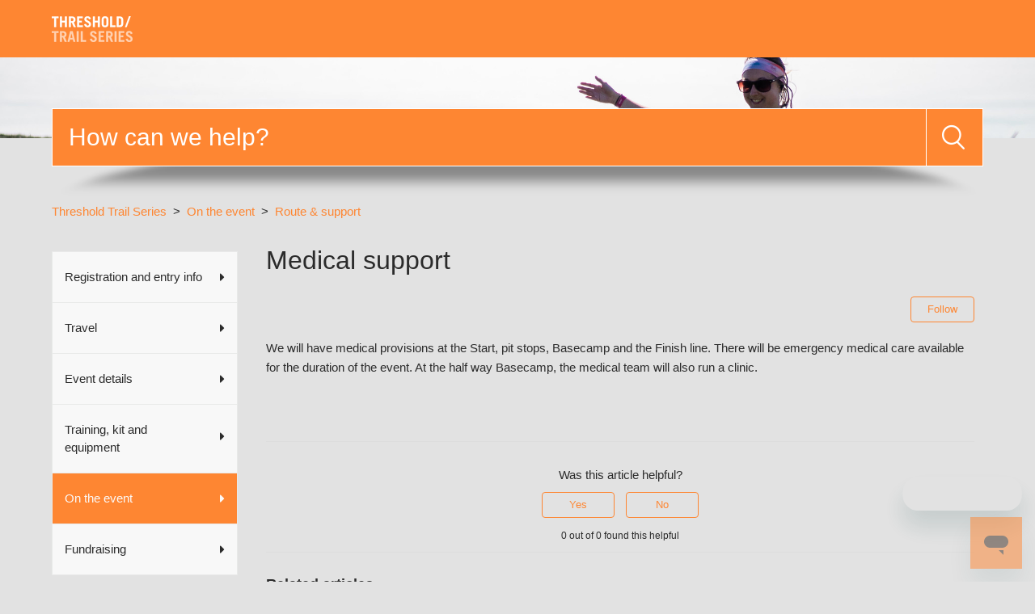

--- FILE ---
content_type: text/html; charset=utf-8
request_url: https://help.thresholdtrailseries.com/hc/en-gb/articles/360019182458-Medical-support
body_size: 6647
content:
<!DOCTYPE html>
<html dir="ltr" lang="en-GB">
<head>
  <meta charset="utf-8" />
  <!-- v26924 -->


  <title>Medical support &ndash; Threshold Trail Series</title>

  

  <meta name="description" content="We will have medical provisions at the Start, pit stops, Basecamp and the Finish line. There will be emergency medical care available for..." /><meta property="og:image" content="https://help.thresholdtrailseries.com/hc/theming_assets/01HZKPPWDEQCVT7ZJC871JJHET" />
<meta property="og:type" content="website" />
<meta property="og:site_name" content="Threshold Trail Series" />
<meta property="og:title" content="Medical support" />
<meta property="og:description" content="We will have medical provisions at the Start, pit stops, Basecamp and the Finish line. There will be emergency medical care available for the duration of the event. At the half way Basecamp, the me..." />
<meta property="og:url" content="https://help.thresholdtrailseries.com/hc/en-gb/articles/360019182458-Medical-support" />
<link rel="canonical" href="https://help.thresholdtrailseries.com/hc/en-gb/articles/360019182458-Medical-support">
<link rel="alternate" hreflang="en-gb" href="https://help.thresholdtrailseries.com/hc/en-gb/articles/360019182458-Medical-support">
<link rel="alternate" hreflang="x-default" href="https://help.thresholdtrailseries.com/hc/en-gb/articles/360019182458-Medical-support">

  <link rel="stylesheet" href="//static.zdassets.com/hc/assets/application-f34d73e002337ab267a13449ad9d7955.css" media="all" id="stylesheet" />
  <link rel="stylesheet" type="text/css" href="/hc/theming_assets/10822838/360002489758/style.css?digest=25050135307933">

  <link rel="icon" type="image/x-icon" href="/hc/theming_assets/01HZKPPWKD6A908A8AFWZZY28N">

    

  <!--
 /*!
* @preserve
* Theme Name: Diziana Panatha Theme
* @version v3.4.4
* Version: 3.4.4
* Author: Diziana (Allies Interactive Services Pvt. Ltd)
* Website: http://www.diziana.com/
* Corporate Website : https://www.alliesinteractive.com/
* Contact: support@diziana.com
* Follow: https://www.twitter.com/dizianaEngage
* Like: https://www.facebook.com/diziana.engage
* Purchased From: https://www.diziana.com
* @link https://www.diziana.com
* @license A valid license is required to legally use this software (theme/plugin). You can purchase from diziana.com.
* @copyright: © 2020 Allies Interactive Services Pvt. Ltd. All Rights Reserved
*/
-->
<meta http-equiv="X-UA-Compatible" content="IE=edge,chrome=1">
<meta content="width=device-width, initial-scale=1.0, maximum-scale=1.0, user-scalable=0" name="viewport" />

<script>
  window["dzThemeSettings"] = {
    communityHeroImageEnabled: true,
    kbTreeEnabled: false,
    kbTreeAccordionEnabled: true,
    shrinkHeroArea: true
  };
</script>
<script>
  /**
   * Icon for home category/section blocks
   *
   * Upload icon (ID.png) to assets for default block Icon
   * Upload icon (hover_ID.png) to assets for hover block Icon
   * Replace ID with category/section ID
   * For font-icon, open the icon page and copy the class name attached in the tag as: <!--<i class="fas fa-pencil-alt"></i>-->
   *
   * Once asset is uploaded, click on it so details is shown in right pane
   * Copy the text written under script tag and paste it below
   *
   * Your code should look like the below lines -
   *  var assets360000004673 = "";
   *  var assets115000267105 = "fas fa-pencil-alt";
   **/

  // Paste copied code here


</script>

  
</head>
<body class="">
  
  
  

  <a class="skip-navigation" tabindex="1" href="#main-content">Skip to main content</a>
<header class="header-wrapper">
  <div class="header">
    <div class="logo">
      <a title="Home" href="/hc/en-gb">
        <img src="/hc/theming_assets/01HZKPPWDEQCVT7ZJC871JJHET" alt="Logo">
      </a>
    </div>
    <div class="nav-wrapper">
      <button class="menu-button" aria-controls="user-nav" aria-expanded="false" aria-label="Toggle navigation menu">
        <i class="icon-menu"></i>
      </button>
      <nav class="user-nav" id="user-nav">

        
        
      </nav>
      <div class="header-dropdowns">
        

        
      </div>
    </div>
  </div>
</header>

<section class="section hero hero-image">
  <div class="hero-inner">
    <div class="banner-text">

      
        <h1>
          
            THRESHOLD TRAIL SERIES FAQs
          
        </h1>
      
    </div>
  </div>
  <div class="search-wrapper container">
    <h3 class="visibility-hidden">Search</h3>
    <form role="search" class="search search-full" data-search="" data-instant="true" autocomplete="off" action="/hc/en-gb/search" accept-charset="UTF-8" method="get"><input type="hidden" name="utf8" value="&#x2713;" autocomplete="off" /><input type="search" name="query" id="query" placeholder="Search" autocomplete="off" aria-label="Search" />
<input type="submit" name="commit" value="Search" /></form>
    
      <span id="search_placeholder_text"
            aria-hidden="true"
            style="display:none;"
            data-value="How can we help?"></span>
      <script>
        var searchPlaceholderText = document.querySelector("span#search_placeholder_text");
        if(searchPlaceholderText) {
          var value = searchPlaceholderText.getAttribute("data-value");
          var searchField = document.querySelector("#query");
          searchField && value && searchField.setAttribute("placeholder", value);
        }
      </script>
    
    <img src="/hc/theming_assets/01HZKPPW7TRTY2NMGT4E3N1YXE"/>
  </div>
</section>


  <main role="main">
    <script>
  var templateName = "articles";
</script>

<div class="container-divider"></div>
<div class="container">
  <nav class="sub-nav">
    <ol class="breadcrumbs">
  
    <li title="Threshold Trail Series">
      
        <a href="/hc/en-gb">Threshold Trail Series</a>
      
    </li>
  
    <li title="On the event ">
      
        <a href="/hc/en-gb/categories/360003561337-On-the-event">On the event </a>
      
    </li>
  
    <li title="Route &amp; support ">
      
        <a href="/hc/en-gb/sections/360005503738-Route-support">Route &amp; support </a>
      
    </li>
  
</ol>

  </nav>

  <div class="article-content-area" id="article-container">
    
      <div class="sidebar" aria-labelledby="sidebar-menu-title">
        <div class="collapsible-sidebar">
          <button type="button" class="collapsible-nav-toggle" aria-labelledby="sidebar-menu-title"
                  aria-expanded="false">
            <svg xmlns="http://www.w3.org/2000/svg" width="20" height="20" focusable="false" viewBox="0 0 12 12"
                 aria-hidden="true" class="collapsible-nav-toggle-icon chevron-icon">
              <path fill="none" stroke="currentColor" stroke-linecap="round"
                    d="M3 4.5l2.6 2.6c.2.2.5.2.7 0L9 4.5"></path>
            </svg>
            <svg xmlns="http://www.w3.org/2000/svg" width="20" height="20" focusable="false" viewBox="0 0 12 12"
                 aria-hidden="true" class="collapsible-nav-toggle-icon x-icon">
              <path stroke="currentColor" stroke-linecap="round" d="M3 9l6-6m0 6L3 3"></path>
            </svg>
          </button>
          <h3 id="sidebar-menu-title" class="collapsible-sidebar-title sidenav-title menu-title">
            Menu
          </h3>
          <div class="collapsible-sidebar-body">
            <div class="diziana-category-sidebar-menu"></div>
          </div>
        </div>
      </div>
    
    <section class="article-content-section ">
      

      <article id="main-content" class="article">
        <header class="article-header ">
          <h1 title="Medical support" class="article-title">
            Medical support
            
          </h1>

          <div class="article-meta-wrapper follow-button_align">
            
            <div>
              <div class="article-subscribe"><div data-helper="subscribe" data-json="{&quot;item&quot;:&quot;article&quot;,&quot;url&quot;:&quot;/hc/en-gb/articles/360019182458-Medical-support/subscription.json&quot;,&quot;follow_label&quot;:&quot;Follow&quot;,&quot;unfollow_label&quot;:&quot;Unfollow&quot;,&quot;following_label&quot;:&quot;Following&quot;,&quot;can_subscribe&quot;:true,&quot;is_subscribed&quot;:false}"></div></div>
            </div>
          </div>
        </header>

        <section class="article-info">
          <div class="article-content">
            
            <div class="article-body"><p>We will have medical provisions at the Start, pit stops, Basecamp and the Finish line.&nbsp;There will be emergency medical care available for the duration of the event. At the half way Basecamp, the medical team will also run a clinic.&nbsp;</p>
<p>&nbsp;</p></div>

            <div class="article-attachments">
              <ul class="attachments">
                
              </ul>
            </div>
          </div>
        </section>

        <footer>
          <div class="article-footer">
            <div class="article-inner-content-area">
              
              <div class="comment-icon">
                
              </div>
            </div>
          </div>
          
            <div class="article-votes">
              <span class="article-votes-question" id="article-votes-label">Was this article helpful?</span>
              <div class="article-votes-controls" role="group" aria-labelledby="article-votes-label">
                <button type="button" class="button article-vote article-vote-up" data-auth-action="signin" aria-label="This article was helpful" aria-pressed="false">Yes</button>
                <button type="button" class="button article-vote article-vote-down" data-auth-action="signin" aria-label="This article was not helpful" aria-pressed="false">No</button>
              </div>
              <small class="article-votes-count">
                <span class="article-vote-label">0 out of 0 found this helpful</span>
              </small>
            </div>
          

          <div class="article-return-to-top">
            <a href="#article-container">
              Return to top
              <svg xmlns="http://www.w3.org/2000/svg" class="article-return-to-top-icon" width="20" height="20"
                   focusable="false" viewBox="0 0 12 12" aria-hidden="true">
                <path fill="none" stroke="currentColor" stroke-linecap="round"
                      d="M3 4.5l2.6 2.6c.2.2.5.2.7 0L9 4.5"></path>
              </svg>
            </a>
          </div>
        </footer>

        <section class="article-relatives">
          
  <section class="related-articles">
    
      <h2 class="related-articles-title">Related articles</h2>
    
    <ul>
      
        <li>
          <a href="/hc/en-gb/related/click?data=[base64]%3D%3D--ae72532f97e5a4c8a6ee0bc8e2234dc6618b722f" rel="nofollow">Signage and navigational devices</a>
        </li>
      
        <li>
          <a href="/hc/en-gb/related/click?data=[base64]%3D--7f8ce767401ff356e66c97eb4a5b46d823499f0f" rel="nofollow">On the route at night </a>
        </li>
      
        <li>
          <a href="/hc/en-gb/related/click?data=BAh7CjobZGVzdGluYXRpb25fYXJ0aWNsZV9pZGwrCOYD3tJTADoYcmVmZXJyZXJfYXJ0aWNsZV9pZGwrCHrD0NJTADoLbG9jYWxlSSIKZW4tZ2IGOgZFVDoIdXJsSSIuL2hjL2VuLWdiL2FydGljbGVzLzM2MDAyMDA1MDkxOC1QaXQtc3RvcHMGOwhUOglyYW5raQg%3D--b8b7f22947318cf9b9490a211c277e2a0a5b4667" rel="nofollow">Pit stops </a>
        </li>
      
        <li>
          <a href="/hc/en-gb/related/click?data=[base64]%3D--9e631f320a99a01ee9020e43e6effc0368b468e2" rel="nofollow">What happens if I retire from the event en-route?</a>
        </li>
      
        <li>
          <a href="/hc/en-gb/related/click?data=[base64]%3D%3D--d6816e505a4423f8e75017578cca1bcdf56cf3d6" rel="nofollow">Does Race to the Stones have cut-off times?</a>
        </li>
      
    </ul>
  </section>


          <div data-recent-articles></div>
        </section>

        
      </article>
    </section>
  </div>
</div>

  </main>

  <link rel="stylesheet" href="https://cdnjs.cloudflare.com/ajax/libs/font-awesome/5.12.1/css/all.min.css"/>
<script src="/hc/theming_assets/01HZKPPRM647SQXP4GZSHVA5J9" type="text/javascript" charset="utf-8"></script>
<script src="/hc/theming_assets/01HZKPPVV29AX3YC7PCTKQE88Y"></script>
<script src="/hc/theming_assets/01HZKPPSMASXXRYS1PV4W99GK4"></script>

<footer class="footer">

    

    <div class="footer-bottom">
      <div class="footer-inner">

        <p class="copyright">Copyright &copy; <a title="Home" href="/hc/en-gb">Threshold Trail Series</a> <span id="year"></span>. All Rights Reserved.</p>

        <div class="footer-content">
          <ul class="share">

            
            <li>
              <a title="Follow us on twitter" class="twitter" href="https://twitter.com/Threshold_trail">
                <i class="fab fa-twitter"></i>
              </a>
            </li>
            

            
            <li>
              <a title="Like us on facebook" class="facebook" href="https://www.facebook.com/ThresholdTrailSeries">
                <i class="fab fa-facebook-f"></i>
              </a>
            </li>
            

            

            
           

            
            <li>
              <a title="Follow us on instagram" class="instagram" href="https://www.instagram.com/thresholdtrailseries/">
                <i class="fab fa-instagram"></i>
              </a>
            </li>
            
          
          </ul>

          <div class="footer-language-selector">
            
          </div>
        </div>
      </div>
    </div>
</footer>



  <!-- / -->

  
  <script src="//static.zdassets.com/hc/assets/en-gb.90127aaf1e44f1f99743.js"></script>
  

  <script type="text/javascript">
  /*

    Greetings sourcecode lurker!

    This is for internal Zendesk and legacy usage,
    we don't support or guarantee any of these values
    so please don't build stuff on top of them.

  */

  HelpCenter = {};
  HelpCenter.account = {"subdomain":"thresholdsports","environment":"production","name":"Threshold Sports"};
  HelpCenter.user = {"identifier":"da39a3ee5e6b4b0d3255bfef95601890afd80709","email":null,"name":"","role":"anonymous","avatar_url":"https://assets.zendesk.com/hc/assets/default_avatar.png","is_admin":false,"organizations":[],"groups":[]};
  HelpCenter.internal = {"asset_url":"//static.zdassets.com/hc/assets/","web_widget_asset_composer_url":"https://static.zdassets.com/ekr/snippet.js","current_session":{"locale":"en-gb","csrf_token":null,"shared_csrf_token":null},"usage_tracking":{"event":"article_viewed","data":"[base64]--3181081ef4b2a9a30c4b33914554999ad0b0ded1","url":"https://help.thresholdtrailseries.com/hc/activity"},"current_record_id":"360019182458","current_record_url":"/hc/en-gb/articles/360019182458-Medical-support","current_record_title":"Medical support","current_text_direction":"ltr","current_brand_id":360002489758,"current_brand_name":"Threshold Trail Series","current_brand_url":"https://thresholdsports.zendesk.com","current_brand_active":true,"current_path":"/hc/en-gb/articles/360019182458-Medical-support","show_autocomplete_breadcrumbs":true,"user_info_changing_enabled":false,"has_user_profiles_enabled":false,"has_end_user_attachments":true,"user_aliases_enabled":false,"has_anonymous_kb_voting":false,"has_multi_language_help_center":true,"show_at_mentions":false,"embeddables_config":{"embeddables_web_widget":true,"embeddables_help_center_auth_enabled":false,"embeddables_connect_ipms":false},"answer_bot_subdomain":"static","gather_plan_state":"subscribed","has_article_verification":false,"has_gather":true,"has_ckeditor":false,"has_community_enabled":false,"has_community_badges":true,"has_community_post_content_tagging":false,"has_gather_content_tags":true,"has_guide_content_tags":true,"has_user_segments":true,"has_answer_bot_web_form_enabled":false,"has_garden_modals":false,"theming_cookie_key":"hc-da39a3ee5e6b4b0d3255bfef95601890afd80709-2-preview","is_preview":false,"has_search_settings_in_plan":true,"theming_api_version":2,"theming_settings":{"brand_color":"rgba(254, 134, 50, 1)","brand_text_color":"rgba(252, 249, 248, 1)","text_color":"rgba(43, 43, 43, 1)","link_color":"rgba(254, 134, 50, 1)","background_color":"rgba(226, 226, 226, 1)","minimal_header":true,"header_background_color":"rgba(254, 134, 50, 1)","header_link_color":"#FFFFFF","minimal_footer":true,"footer_background_color":"rgba(254, 134, 50, 1)","footer_text_color":"#FFFFFF","heading_font":"Futura, 'Century Gothic', AppleGothic, sans-serif","text_font":"Futura, 'Century Gothic', AppleGothic, sans-serif","logo":"/hc/theming_assets/01HZKPPWDEQCVT7ZJC871JJHET","favicon":"/hc/theming_assets/01HZKPPWKD6A908A8AFWZZY28N","hero_image_visibility":true,"shrink_hero":true,"homepage_banner_bg_color":"rgba(43, 43, 43, 1)","homepage_background_image":"/hc/theming_assets/01HZKPPWVPRVPW3HMDD5BMW9NC","chero_image_visibility":true,"community_banner_bg_color":"rgba(43, 43, 43, 1)","community_background_image":"/hc/theming_assets/01HZKPPX1PRXSD75YWZTX1YNXD","error_image":"/hc/theming_assets/01HZKPPY7THJX0KZCX4Y791453","welcome_message_text":"THRESHOLD TRAIL SERIES FAQs","welcome_message_text_dc":"NONE","welcome_message_text_color":"rgba(254, 134, 50, 1)","search_placeholder_text":"How can we help?","search_placeholder_text_dc":"NONE","category_block_visibility":false,"custom_block_visibility":true,"turn_off_block_borders":"1px","show_knowledge_base_tree":false,"kb_tree_in_accordion":true,"first_block_icon":"/hc/theming_assets/01HZKPPYE4RXRQRBCYZ4KGVCZR","first_block_font_icon":"NONE","first_block_title":"REGISTRATION \u0026 ENTRY INFO","first_block_title_dc":"NONE","first_block_url":"https://thresholdsports.zendesk.com/hc/en-us/categories/360003557078-General","second_block_icon":"/hc/theming_assets/01HZKPPYMSFCGX7DXKSR6TH581","second_block_font_icon":"NONE","second_block_title":"EVENT DETAILS","second_block_title_dc":"NONE","second_block_url":"https://thresholdsports.zendesk.com/hc/en-us/categories/360003665217","third_block_icon":"/hc/theming_assets/01HZKPPYRQC08EJ8QFD0EVG542","third_block_font_icon":"NONE","third_block_title":"TRAINING, KIT \u0026 EQUIPMENT","third_block_title_dc":"NONE","third_block_url":"https://thresholdsports.zendesk.com/hc/en-us/categories/360003561317-Training-kit-and-equipment","fourth_block_icon":"/hc/theming_assets/01HZKPPYYS4CAMC2P7RH4GGS5K","fourth_block_font_icon":"NONE","fourth_block_title":"ON THE EVENT","fourth_block_title_dc":"NONE","fourth_block_url":"https://thresholdsports.zendesk.com/hc/en-us/categories/360003561337-On-the-event","fifth_block_icon":"/hc/theming_assets/01HZKPPZ2ZP3XR2FZ0TGPZ1C91","fifth_block_font_icon":"NONE","fifth_block_title":"FUNDRAISING","fifth_block_title_dc":"NONE","fifth_block_url":"https://thresholdsports.zendesk.com/hc/en-us/categories/360003665257","sixth_block_icon":"/hc/theming_assets/01HZKPPZ717SS3DFSHS5X7P45V","sixth_block_font_icon":"NONE","sixth_block_title":"TRAVEL","sixth_block_title_dc":"NONE","sixth_block_url":"https://thresholdsports.zendesk.com/hc/en-gb/categories/8006506888349-Travel","seventh_block_icon":"/hc/theming_assets/01HZKPPZBNN2NNTYY5PB1TTVN4","seventh_block_font_icon":"NONE","seventh_block_title":"PARTICIPANT HUB","seventh_block_title_dc":"NONE","seventh_block_url":"https://www.thresholdtrailseries.com/2025-participant-hub/","eighth_block_icon":"/hc/theming_assets/01HZKPPZGKCTP5FNE1VC3J7DEB","eighth_block_font_icon":"NONE","eighth_block_title":"MANAGE REGISTRATION","eighth_block_title_dc":"NONE","eighth_block_url":"https://www.letsdothis.com/edit-booking","catgsec_sidebar_visibility":true,"menu_title":"Menu","menu_title_dc":"NONE","content_layout_columns":false,"comment_block_visibility":false,"show_articles_in_section":false,"sidebar_block_visibility":true,"author_meta_details_visibility":false,"social_share_visibility":false,"sidebar_menu_title":"Menu","sidebar_menu_title_dc":"NONE","table_of_content":false,"table_of_content_title":"In this article","table_of_content_title_dc":"NONE","hide_search_result_sidebar":true,"twitter_link":"https://twitter.com/Threshold_trail","facebook_link":"https://www.facebook.com/ThresholdTrailSeries","youtube_link":"#","linkedin_link":"#","instagram_link":"https://www.instagram.com/thresholdtrailseries/"},"has_pci_credit_card_custom_field":false,"help_center_restricted":false,"is_assuming_someone_else":false,"flash_messages":[],"user_photo_editing_enabled":true,"user_preferred_locale":"en-us","base_locale":"en-gb","login_url":"https://thresholdsports.zendesk.com/access?locale=en-gb\u0026brand_id=360002489758\u0026return_to=https%3A%2F%2Fhelp.thresholdtrailseries.com%2Fhc%2Fen-gb%2Farticles%2F360019182458-Medical-support","has_alternate_templates":false,"has_custom_statuses_enabled":false,"has_hc_generative_answers_setting_enabled":true,"has_generative_search_with_zgpt_enabled":false,"has_suggested_initial_questions_enabled":false,"has_guide_service_catalog":true,"has_service_catalog_search_poc":false,"has_service_catalog_itam":false,"has_csat_reverse_2_scale_in_mobile":false,"has_knowledge_navigation":false,"has_unified_navigation":false,"has_unified_navigation_eap_access":true,"has_csat_bet365_branding":false,"version":"v26924","dev_mode":false};
</script>

  
  
  <script src="//static.zdassets.com/hc/assets/hc_enduser-0259749c14f1a2cc1d9f656e4f0a4da0.js"></script>
  <script type="text/javascript" src="/hc/theming_assets/10822838/360002489758/script.js?digest=25050135307933"></script>
  
</body>
</html>

--- FILE ---
content_type: application/javascript
request_url: https://help.thresholdtrailseries.com/hc/theming_assets/01HZKPPSMASXXRYS1PV4W99GK4
body_size: 5694
content:
(function(){"use strict";function _extends(){_extends=Object.assign||function(target){for(var i=1;i<arguments.length;i++){var source=arguments[i];for(var key in source){if(Object.prototype.hasOwnProperty.call(source,key)){target[key]=source[key]}}}return target};return _extends.apply(this,arguments)}
/*!** Credits: https://github.com/BrentonCozby/dom-slider/blob/master/src/dom-slider.js **/
/*!** Credits: https://github.com/BrentonCozby/dom-slider/blob/master/src/dom-slider.js **/
(function(){var styleCache={};initDomSlider();initPrintStyles();function initDomSlider(){var sheet=document.createElement("style");sheet.id="dom-slider";sheet.innerHTML="\n      .DOM-slider-hidden {\n        height: 0 !important;\n        padding-top: 0 !important;\n        padding-bottom: 0 !important;\n        border-top-width: 0 !important;\n        border-bottom-width: 0 !important;\n        margin-top: 0 !important;\n        margin-bottom: 0 !important;\n        overflow: hidden !important;\n      }\n    ";document.head.appendChild(sheet);function slideDown(_ref){var element=_ref.element,slideSpeed=_ref.slideSpeed,easing=_ref.easing,delay=_ref.delay,visibleDisplayValue=_ref.visibleDisplayValue;return slide({element:element,slideSpeed:slideSpeed,direction:"down",easing:easing,delay:delay,visibleDisplayValue:visibleDisplayValue})}function slideUp(_ref2){var element=_ref2.element,slideSpeed=_ref2.slideSpeed,easing=_ref2.easing,delay=_ref2.delay;return slide({element:element,slideSpeed:slideSpeed,direction:"up",easing:easing,delay:delay})}function slideToggle(_ref3){var element=_ref3.element,slideSpeed=_ref3.slideSpeed,easing=_ref3.easing,delay=_ref3.delay,visibleDisplayValue=_ref3.visibleDisplayValue;return slide({element:element,slideSpeed:slideSpeed,easing:easing,delay:delay,visibleDisplayValue:visibleDisplayValue})}window.domSlider={slideDown:slideDown,slideUp:slideUp,slideToggle:slideToggle}}function slide(_ref4){var element=_ref4.element,slideSpeed=_ref4.slideSpeed,direction=_ref4.direction,easing=_ref4.easing,_ref4$delay=_ref4.delay,delay=_ref4$delay===void 0?0:_ref4$delay,_ref4$visibleDisplayV=_ref4.visibleDisplayValue,visibleDisplayValue=_ref4$visibleDisplayV===void 0?"block":_ref4$visibleDisplayV;var domSliderId=element.dataset.domSliderId||(Date.now()*Math.random()).toFixed(0);if(!element.dataset.domSliderId){element.dataset.domSliderId=domSliderId}if(!styleCache[domSliderId]){styleCache[domSliderId]={}}var cachedStyle=styleCache[domSliderId];var computedStyle=window.getComputedStyle(element);var isDisplayNoneByDefault=computedStyle.getPropertyValue("display")==="none";var slideDirection=direction||(isDisplayNoneByDefault||element.classList.contains("DOM-slider-hidden")?"down":"up");var speed=slideSpeed?slideSpeed:slideSpeed===0?0:300;var paddingTop=parseInt(computedStyle.getPropertyValue("padding-top").split("px")[0]);var paddingBottom=parseInt(computedStyle.getPropertyValue("padding-bottom").split("px")[0]);var contentHeight=Math.max(element.scrollHeight-paddingTop-paddingBottom,0);if(element.dataset.sliding){return Promise.resolve(element)}if(slideDirection==="down"&&!isDisplayNoneByDefault&&!element.classList.contains("DOM-slider-hidden")){return Promise.resolve(element)}if(slideDirection==="up"&&element.classList.contains("DOM-slider-hidden")){return Promise.resolve(element)}element.dataset.sliding=true;element.setAttribute("aria-hidden",slideDirection==="down"?"false":"true");if(slideDirection==="down"&&isDisplayNoneByDefault){element.classList.add("DOM-slider-hidden");element.style.display=visibleDisplayValue;contentHeight=element.scrollHeight}// a fixed height is required in order to animate the height
element.style.height="".concat(cachedStyle.height?cachedStyle.height:contentHeight,"px");element.style.transition="all ".concat(speed,"ms ").concat(easing||"");element.style.overflow="hidden";return new Promise(function(resolve){setTimeout(function(){
// begin the animation
element.classList.toggle("DOM-slider-hidden");resolve()},+delay>20?+delay:20)}).then(function(){return new Promise(function(resolve){setTimeout(function(){element.style.removeProperty("height");element.style.removeProperty("transition");element.style.removeProperty("overflow");element.removeAttribute("data-sliding");styleCache[domSliderId].height=contentHeight;resolve(element)},speed)})})}function initPrintStyles(){var hiddenElements;function showContent(){hiddenElements=document.querySelectorAll(".DOM-slider-hidden");hiddenElements.forEach(function(element){element.classList.remove("DOM-slider-hidden")})}function hideContent(){hiddenElements.forEach(function(element){element.classList.add("DOM-slider-hidden")})}window.onbeforeprint=showContent;window.onafterprint=hideContent;var mediaQueryList=window.matchMedia("print");mediaQueryList.addListener(function(mql){if(mql.matches){showContent();setTimeout(hideContent,500)}})}})();
/*!** Diziana JS Utils **/String.prototype.toDOM=function(){var template=document.createElement("div");template.innerHTML=this.trim();return template.firstChild};var dzUtils=window["dzUtils"];if(!dzUtils){dzUtils=window["dzUtils"]={}}_extends(dzUtils,{querySelectorAll:function querySelectorAll(selectors,rootNode){return this.toArray((rootNode||document).querySelectorAll(selectors))},toArray:function toArray(items){return Array.prototype.slice.call(items)},getClassesArray:function getClassesArray(_classes){return _classes&&_classes.split(" ")||[]},hasClass:function hasClass(el,_classes){var flags=[];this.getClassesArray(_classes).forEach(function(c){flags.push(el.classList.contains(c)?1:0)});return!flags.includes(0)},addClass:function addClass(el,_classes){el&&el.classList.add.apply(el.classList,this.getClassesArray(_classes))},removeClass:function removeClass(el,_classes){el&&el.classList.remove.apply(el.classList,this.getClassesArray(_classes))},toggleClass:function toggleClass(el,_classes){if(this.hasClass(el,_classes)){this.removeClass(el,_classes)}else{this.addClass(el,_classes)}},hide:function hide(el){el&&(el.style.display="none")},show:function show(el){el&&(el.style.display="block")},toggle:function toggle(el){
// if the element is visible, hide it
if(el&&window.getComputedStyle(el).display!=="none"){this.hide(el);return}// show the element
el&&this.show(el)},wrapElements:function(selector,wrapperHTML){this.querySelectorAll(selector).forEach(function(t){var newNode=wrapperHTML.toDOM();newNode.innerHTML=t.outerHTML;t.parentNode.insertBefore(newNode,t);t.remove()})},getElementSiblings:function(el,filter){var siblings=[];el=el.parentNode.firstChild;do{if(!filter||filter(el))siblings.push(el)}while(el=el.nextElementSibling);return siblings},getNextElementSiblings:function(el,filter){var siblings=[];while(el=el.nextElementSibling){if(!filter||filter(el))siblings.push(el)}return siblings},getPreviousElementSiblings:function(el,filter){var siblings=[];while(el=el.previousElementSibling){if(!filter||filter(el))siblings.push(el)}return siblings},compileTemplate:function(template,data){var compiledTemplate=template;Object.keys(data).forEach(function(key){compiledTemplate=compiledTemplate.replaceAll("###"+key+"###",data[key])});return compiledTemplate},getPageLocale:function(){var htmlEl=document.querySelector("html");if(htmlEl){var lang=htmlEl.getAttribute("lang");return lang&&lang.toLowerCase()}return null},getURLParam:function(name){var result=null;if(result=new RegExp("[?&]"+name+"=([^&#]*)").exec(window.location.href)){return decodeURI(result[1])||0}return result},getTemplateName:function(){return templateName},isCSATemplates:function(){return this.isCategoryTemplate()||this.isSectionTemplate()||this.isArticleTemplate()},isCommunityTemplate:function(){return this.getTemplateName().indexOf("community")>=0},isRequestTemplate:function(){return this.getTemplateName().indexOf("request")>=0},isHomePageTemplate:function(){return this.getTemplateName().indexOf("homepage")===0},isArticleTemplate:function(){return this.getTemplateName().indexOf("articles")===0},isSectionTemplate:function(){return this.getTemplateName().indexOf("sections")===0},isCategoryTemplate:function(){return this.getTemplateName().indexOf("category")===0},isCommunityHomePageTemplate:function(){return this.getTemplateName()==="community_topic_list"},getCategoryId:function(){var id=null;try{if(this.isCSATemplates()){var el=document.querySelector(".breadcrumbs li:nth-child(2) a");id=el&&el.getAttribute("href").match(/[0-9]+/)[0]}}catch(e){
// console.log("probably homepage, so no category-id");
}return id},queueExecution:function(f,interval){try{var intervalId=null;intervalId=setInterval(function(){f(dzUtils.markExecutionCompleted(intervalId))},interval||200)}catch(e){console.log("queueAddingTopNav failed with ",e)}},markExecutionCompleted:function(executionId){return function(){clearInterval(executionId)}},enableSmoothScrollingToID:function(rootSelector){dzUtils.querySelectorAll(rootSelector||"#toc"+" a:not([href='#']):not([href='#0'])").forEach(function(el){
// Credits: https://codepen.io/chriscoyier/pen/dpBMVP
// Select all links with hashes
el.addEventListener("click",function(event){
// On-page links
if(location.pathname.replace(/^\//,"")===this.pathname.replace(/^\//,"")&&location.hostname===this.hostname){
// Figure out element to scroll to
var target=document.querySelector(this.hash);target=target?target:document.querySelector("[name="+this.hash.slice(1)+"]");// Does a scroll target exist?
if(target){
// Only prevent default if animation is actually gonna happen
event.preventDefault();dzUtils.querySelectorAll("html, body").forEach(function(el){scrollTo(el,target.offsetTop-60,1e3,function(){
// Callback after animation
// Must change focus!
target.focus();if(document.activeElement===target){
// Checking if the target was focused
return false}else{target.setAttribute("tabindex","-1");// Adding tabindex for elements not focusable
target.focus();// Set focus again
}})})}}})})},generateArticleTOC:function(tocULOLIdSelector,contentRootSelector,headingSelectors){var toc=document.querySelector(tocULOLIdSelector||"#toc");var contentRoot=document.querySelector(contentRootSelector);var level=1;var tocHTML="";var headings=[].slice.call(contentRoot.querySelectorAll(headingSelectors||"h1, h2, h3, h4, h5, h6"));headings.forEach(function(heading,index){var ref;if(heading.hasAttribute("id")){ref=heading.getAttribute("id")}else{ref=generateUniqueId(heading.textContent.trim());heading.setAttribute("id",ref)}var link=document.createElement("a");link.setAttribute("href","#"+ref);link.textContent=heading.textContent;var regEx=/h(\d)/gi;var openLevel=regEx.exec(heading.tagName)[1];if(openLevel>level){tocHTML+=new Array(openLevel-level+1).join("<ul>")}else if(openLevel<level){tocHTML+=new Array(level-openLevel+1).join("</li></ul>")}else{tocHTML+=new Array(level+1).join("</li>")}level=parseInt(openLevel);tocHTML+="<li>"+link.outerHTML});if(level>1){tocHTML+=new Array(level+1).join("</ol>")}toc.innerHTML=tocHTML}});
/*! Zendesk Javascript -- https://github.com/zendesk/copenhagen_theme/blob/master/script.js **/document.addEventListener("DOMContentLoaded",function(){
// Key map
var ENTER=13;var ESCAPE=27;var SPACE=32;var UP=38;var DOWN=40;var TAB=9;function closest(element,selector){if(Element.prototype.closest){return element.closest(selector)}do{if(Element.prototype.matches&&element.matches(selector)||Element.prototype.msMatchesSelector&&element.msMatchesSelector(selector)||Element.prototype.webkitMatchesSelector&&element.webkitMatchesSelector(selector)){return element}element=element.parentElement||element.parentNode}while(element!==null&&element.nodeType===1);return null}// social share popups
Array.prototype.forEach.call(document.querySelectorAll(".share a"),function(anchor){anchor.addEventListener("click",function(e){e.preventDefault();window.open(this.href,"","height = 500, width = 500")})});// In some cases we should preserve focus after page reload
function saveFocus(){var activeElementId=document.activeElement.getAttribute("id");sessionStorage.setItem("returnFocusTo","#"+activeElementId)}var returnFocusTo=sessionStorage.getItem("returnFocusTo");if(returnFocusTo){sessionStorage.removeItem("returnFocusTo");var returnFocusToEl=document.querySelector(returnFocusTo);returnFocusToEl&&returnFocusToEl.focus&&returnFocusToEl.focus()}// show form controls when the textarea receives focus or backbutton is used and value exists
var commentContainerTextarea=document.querySelector(".comment-container textarea"),commentContainerFormControls=document.querySelector(".comment-form-controls, .comment-ccs");if(commentContainerTextarea){commentContainerTextarea.addEventListener("focus",function focusCommentContainerTextarea(){commentContainerFormControls.style.display="block";commentContainerTextarea.removeEventListener("focus",focusCommentContainerTextarea)});if(commentContainerTextarea.value!==""){commentContainerFormControls.style.display="block"}}// Expand Request comment form when Add to conversation is clicked
var showRequestCommentContainerTrigger=document.querySelector(".request-container .comment-container .comment-show-container"),requestCommentFields=document.querySelectorAll(".request-container .comment-container .comment-fields"),requestCommentSubmit=document.querySelector(".request-container .comment-container .request-submit-comment");if(showRequestCommentContainerTrigger){showRequestCommentContainerTrigger.addEventListener("click",function(){showRequestCommentContainerTrigger.style.display="none";Array.prototype.forEach.call(requestCommentFields,function(e){e.style.display="block"});requestCommentSubmit.style.display="inline-block";if(commentContainerTextarea){commentContainerTextarea.focus()}})}// Mark as solved button
var requestMarkAsSolvedButton=document.querySelector(".request-container .mark-as-solved:not([data-disabled])"),requestMarkAsSolvedCheckbox=document.querySelector(".request-container .comment-container input[type=checkbox]"),requestCommentSubmitButton=document.querySelector(".request-container .comment-container input[type=submit]");if(requestMarkAsSolvedButton){requestMarkAsSolvedButton.addEventListener("click",function(){requestMarkAsSolvedCheckbox.setAttribute("checked",true);requestCommentSubmitButton.disabled=true;this.setAttribute("data-disabled",true);// Element.closest is not supported in IE11
closest(this,"form").submit()})}// Change Mark as solved text according to whether comment is filled
var requestCommentTextarea=document.querySelector(".request-container .comment-container textarea");if(requestCommentTextarea){requestCommentTextarea.addEventListener("input",function(){if(requestCommentTextarea.value===""){if(requestMarkAsSolvedButton){requestMarkAsSolvedButton.innerText=requestMarkAsSolvedButton.getAttribute("data-solve-translation")}requestCommentSubmitButton.disabled=true}else{if(requestMarkAsSolvedButton){requestMarkAsSolvedButton.innerText=requestMarkAsSolvedButton.getAttribute("data-solve-and-submit-translation")}requestCommentSubmitButton.disabled=false}})}// Disable submit button if textarea is empty
if(requestCommentTextarea&&requestCommentTextarea.value===""){requestCommentSubmitButton.disabled=true}// Submit requests filter form on status or organization change in the request list page
Array.prototype.forEach.call(document.querySelectorAll("#request-status-select, #request-organization-select"),function(el){el.addEventListener("change",function(e){e.stopPropagation();saveFocus();closest(this,"form").submit()})});// Submit requests filter form on search in the request list page
var quickSearch=document.querySelector("#quick-search");quickSearch&&quickSearch.addEventListener("keyup",function(e){if(e.keyCode===ENTER){e.stopPropagation();saveFocus();closest(this,"form").submit()}});function toggleNavigation(toggle,menu){var isExpanded=menu.getAttribute("aria-expanded")==="true";menu.setAttribute("aria-expanded",!isExpanded);toggle.setAttribute("aria-expanded",!isExpanded)}function closeNavigation(toggle,menu){menu.setAttribute("aria-expanded",false);toggle.setAttribute("aria-expanded",false);toggle.focus()}var burgerMenu=document.querySelector(".header .menu-button");var userMenu=document.querySelector("#user-nav");burgerMenu.addEventListener("click",function(e){e.stopPropagation();toggleNavigation(this,userMenu)});userMenu.addEventListener("keyup",function(e){if(e.keyCode===ESCAPE){e.stopPropagation();closeNavigation(burgerMenu,this)}});if(userMenu.children.length===0){burgerMenu.style.display="none"}// Toggles expanded aria to collapsible elements
var collapsible=document.querySelectorAll(".collapsible-nav, .collapsible-sidebar");Array.prototype.forEach.call(collapsible,function(el){var toggle=el.querySelector(".collapsible-nav-toggle, .collapsible-sidebar-toggle");el.addEventListener("click",function(e){toggleNavigation(toggle,this)});el.addEventListener("keyup",function(e){if(e.keyCode===ESCAPE){closeNavigation(toggle,this)}})});// Submit organization form in the request page
var requestOrganisationSelect=document.querySelector("#request-organization select");if(requestOrganisationSelect){requestOrganisationSelect.addEventListener("change",function(){closest(this,"form").submit()})}// If a section has more than 6 subsections, we collapse the list, and show a trigger to display them all
var seeAllTrigger=document.querySelector("#see-all-sections-trigger");var subsectionsList=document.querySelector(".section-list");if(subsectionsList&&subsectionsList.children.length>6){seeAllTrigger.setAttribute("aria-hidden",false);seeAllTrigger.addEventListener("click",function(e){subsectionsList.classList.remove("section-list--collapsed");seeAllTrigger.parentNode.removeChild(seeAllTrigger)})}// If multibrand search has more than 5 help centers or categories collapse the list
var multibrandFilterLists=document.querySelectorAll(".multibrand-filter-list");Array.prototype.forEach.call(multibrandFilterLists,function(filter){if(filter.children.length>6){
// Display the show more button
var trigger=filter.querySelector(".see-all-filters");trigger.setAttribute("aria-hidden",false);// Add event handler for click
trigger.addEventListener("click",function(e){e.stopPropagation();trigger.parentNode.removeChild(trigger);filter.classList.remove("multibrand-filter-list--collapsed")})}});// If there are any error notifications below an input field, focus that field
var notificationElm=document.querySelector(".notification-error");if(notificationElm&&notificationElm.previousElementSibling&&typeof notificationElm.previousElementSibling.focus==="function"){notificationElm.previousElementSibling.focus()}// Dropdowns
function Dropdown(toggle,menu){this.toggle=toggle;this.menu=menu;this.menuPlacement={top:menu.classList.contains("dropdown-menu-top"),end:menu.classList.contains("dropdown-menu-end")};this.toggle.addEventListener("click",this.clickHandler.bind(this));this.toggle.addEventListener("keydown",this.toggleKeyHandler.bind(this));this.menu.addEventListener("keydown",this.menuKeyHandler.bind(this))}Dropdown.prototype={get isExpanded(){return this.menu.getAttribute("aria-expanded")==="true"},get menuItems(){return Array.prototype.slice.call(this.menu.querySelectorAll("[role='menuitem']"))},dismiss:function dismiss(){if(!this.isExpanded)return;this.menu.setAttribute("aria-expanded",false);this.menu.classList.remove("dropdown-menu-end","dropdown-menu-top")},open:function open(){if(this.isExpanded)return;this.menu.setAttribute("aria-expanded",true);this.handleOverflow()},handleOverflow:function handleOverflow(){var rect=this.menu.getBoundingClientRect();var overflow={right:rect.left<0||rect.left+rect.width>window.innerWidth,bottom:rect.top<0||rect.top+rect.height>window.innerHeight};if(overflow.right||this.menuPlacement.end){this.menu.classList.add("dropdown-menu-end")}if(overflow.bottom||this.menuPlacement.top){this.menu.classList.add("dropdown-menu-top")}if(this.menu.getBoundingClientRect().top<0){this.menu.classList.remove("dropdown-menu-top")}},focusNextMenuItem:function focusNextMenuItem(currentItem){if(!this.menuItems.length)return;var currentIndex=this.menuItems.indexOf(currentItem);var nextIndex=currentIndex===this.menuItems.length-1||currentIndex<0?0:currentIndex+1;this.menuItems[nextIndex].focus()},focusPreviousMenuItem:function focusPreviousMenuItem(currentItem){if(!this.menuItems.length)return;var currentIndex=this.menuItems.indexOf(currentItem);var previousIndex=currentIndex<=0?this.menuItems.length-1:currentIndex-1;this.menuItems[previousIndex].focus()},clickHandler:function clickHandler(){if(this.isExpanded){this.dismiss()}else{this.open()}},toggleKeyHandler:function toggleKeyHandler(e){switch(e.keyCode){case ENTER:case SPACE:case DOWN:e.preventDefault();this.open();this.focusNextMenuItem();break;case UP:e.preventDefault();this.open();this.focusPreviousMenuItem();break;case ESCAPE:this.dismiss();this.toggle.focus();break}},menuKeyHandler:function menuKeyHandler(e){var firstItem=this.menuItems[0];var lastItem=this.menuItems[this.menuItems.length-1];var currentElement=e.target;switch(e.keyCode){case ESCAPE:this.dismiss();this.toggle.focus();break;case DOWN:e.preventDefault();this.focusNextMenuItem(currentElement);break;case UP:e.preventDefault();this.focusPreviousMenuItem(currentElement);break;case TAB:if(e.shiftKey){if(currentElement===firstItem){this.dismiss()}else{e.preventDefault();this.focusPreviousMenuItem(currentElement)}}else if(currentElement===lastItem){this.dismiss()}else{e.preventDefault();this.focusNextMenuItem(currentElement)}break;case ENTER:case SPACE:e.preventDefault();currentElement.click();break}}};var dropdowns=[];var dropdownToggles=Array.prototype.slice.call(document.querySelectorAll(".dropdown-toggle"));dropdownToggles.forEach(function(toggle){var menu=toggle.nextElementSibling;if(menu&&menu.classList.contains("dropdown-menu")){dropdowns.push(new Dropdown(toggle,menu))}});document.addEventListener("click",function(evt){dropdowns.forEach(function(dropdown){if(!dropdown.toggle.contains(evt.target)){dropdown.dismiss()}})})})})();
